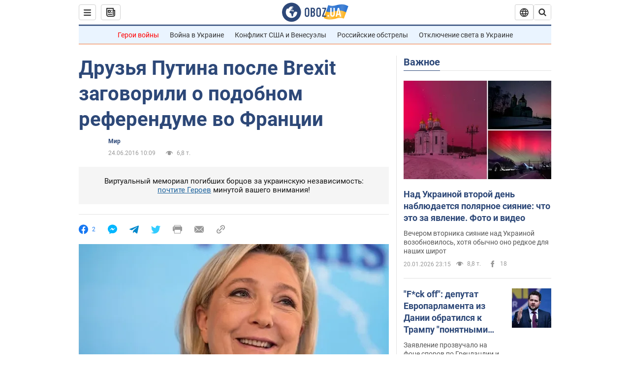

--- FILE ---
content_type: application/x-javascript; charset=utf-8
request_url: https://servicer.idealmedia.io/1418748/1?nocmp=1&sessionId=69704a60-0d76a&sessionPage=1&sessionNumberWeek=1&sessionNumber=1&scale_metric_1=64.00&scale_metric_2=256.00&scale_metric_3=100.00&cbuster=1768966753066652442992&pvid=ed3e5b3d-c735-4f14-ba9a-af97b21f571a&implVersion=11&lct=1763555100&mp4=1&ap=1&consentStrLen=0&wlid=998b4814-4aeb-4e0d-a681-93f38b42a147&uniqId=0ef51&niet=4g&nisd=false&evt=%5B%7B%22event%22%3A1%2C%22methods%22%3A%5B1%2C2%5D%7D%2C%7B%22event%22%3A2%2C%22methods%22%3A%5B1%2C2%5D%7D%5D&pv=5&jsv=es6&dpr=1&hashCommit=cbd500eb&apt=2016-06-24T10%3A09%3A00&tfre=4674&w=0&h=1&tl=150&tlp=1&sz=0x1&szp=1&szl=1&cxurl=https%3A%2F%2Fnews.obozrevatel.com%2Fabroad%2F06492-druzya-putina-posle-brexit-zagovorili-o-podobnom-referendume-vo-frantsii.htm&ref=&lu=https%3A%2F%2Fnews.obozrevatel.com%2Fabroad%2F06492-druzya-putina-posle-brexit-zagovorili-o-podobnom-referendume-vo-frantsii.htm
body_size: 991
content:
var _mgq=_mgq||[];
_mgq.push(["IdealmediaLoadGoods1418748_0ef51",[
["tsn.ua","11961761","1","Після окупації саме цього міста рф хоче закінчити війну","Переможниця «Битви екстрасенсів», тарологиня Яна Пасинкова передбачила, що Росія планувала вийти до Одеси і після окупації півдня України закінчити війну.","0","","","","162rhZwRlNZI7PB8Hg_pMHhVoupC6IbIJL4jfEVZ6EowTJzDlndJxZG2sYQLxm7SJP9NESf5a0MfIieRFDqB_Kldt0JdlZKDYLbkLtP-Q-V4Lf-KRhTJWxUyoy4qA0ZK",{"i":"https://s-img.idealmedia.io/n/11961761/45x45/96x0x386x386/aHR0cDovL2ltZ2hvc3RzLmNvbS90LzIwMjYtMDEvNTA5MTUzLzlhMjU5ODJiM2ExM2I0YjVhNjViYWFiOTg1ODY2NDBlLmpwZWc.webp?v=1768966753-FIY1fGDYYRl1vdI-cjCme8HL8a5sRCPMzY7nqaqAu6Q","l":"https://clck.idealmedia.io/pnews/11961761/i/1298901/pp/1/1?h=162rhZwRlNZI7PB8Hg_pMHhVoupC6IbIJL4jfEVZ6EowTJzDlndJxZG2sYQLxm7SJP9NESf5a0MfIieRFDqB_Kldt0JdlZKDYLbkLtP-Q-V4Lf-KRhTJWxUyoy4qA0ZK&utm_campaign=obozrevatel.com&utm_source=obozrevatel.com&utm_medium=referral&rid=c0e4cec2-f67a-11f0-a9f3-d404e6f98490&tt=Direct&att=3&afrd=296&iv=11&ct=1&gdprApplies=0&muid=q0kdnbz9x7Dj&st=-300&mp4=1&h2=RGCnD2pppFaSHdacZpvmnsy2GX6xlGXVu7txikoXAu9kApNTXTADCUxIDol3FKO5zpSwCTRwppme7hac-lJkcw**","adc":[],"sdl":0,"dl":"","category":"Интересное","dbbr":0,"bbrt":0,"type":"e","media-type":"static","clicktrackers":[],"cta":"Читати далі","cdt":"","eventtrackers":[{"url":"https://servicer.idealmedia.io/evt?t=i","method":1,"event":1},{"url":"https://servicer.idealmedia.io/evt?t=j","method":2,"event":1},{"url":"https://servicer.idealmedia.io/evt?t=i\u0026r=1","method":1,"event":2},{"url":"https://servicer.idealmedia.io/evt?t=j\u0026r=1","method":2,"event":2}],"tri":"c0e4de87-f67a-11f0-a9f3-d404e6f98490","crid":"11961761"}],],
{"awc":{},"dt":"desktop","ts":"","tt":"Direct","isBot":1,"h2":"RGCnD2pppFaSHdacZpvmnsy2GX6xlGXVu7txikoXAu9kApNTXTADCUxIDol3FKO5zpSwCTRwppme7hac-lJkcw**","ats":0,"rid":"c0e4cec2-f67a-11f0-a9f3-d404e6f98490","pvid":"ed3e5b3d-c735-4f14-ba9a-af97b21f571a","iv":11,"brid":32,"muidn":"q0kdnbz9x7Dj","dnt":2,"cv":2,"afrd":296,"consent":true,"adv_src_id":39175}]);
_mgqp();
